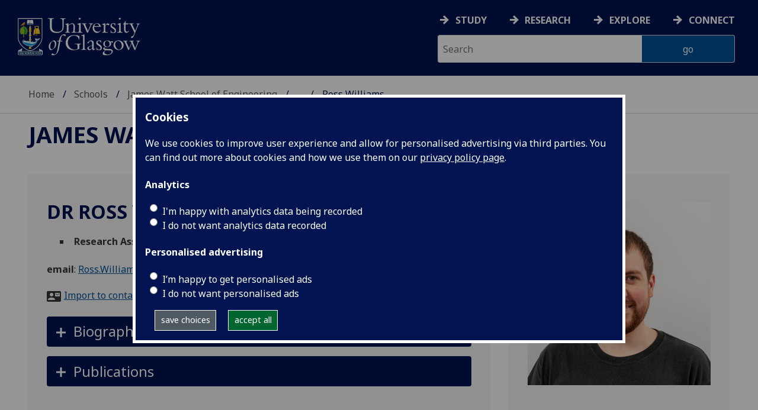

--- FILE ---
content_type: text/html; charset=UTF-8
request_url: https://www.gla.ac.uk/schools/engineering/staff/rosswilliams/
body_size: 14043
content:
  <!doctype html>
<html class="no-js" lang="en">
  <head>
    <meta charset="utf-8" />
    <meta name="viewport" content="width=device-width, initial-scale=1.0" />
    <title>University of Glasgow - Schools - James Watt School of Engineering - Our staff - Ross Williams</title>
    <meta http-equiv="X-UA-Compatible" content="IE=EDGE" />
    <link rel="canonical" href="https://www.gla.ac.uk/schools/engineering/staff/rosswilliams/" />
    <!--standard meta tags-->
	
	             
	<!--twitter meta tags-->
	<meta name="twitter:card" content="summary_large_image" />
	<meta name="twitter:site" content="@UofGlasgow" />
	<meta name="twitter:creator" content="@UofGlasgow" />
    <!--opengraph meta tags-->
    
    
    
 
    <!--pagetype-->  
      	<meta name="pagetype" content="landing" />

      
<!-- navigation object : 3kHead -->
<!--icons-->
<meta name="mobile-web-app-capable" content="yes">
<meta name="theme-color" content="#003865">
<link rel="apple-touch-icon" sizes="128x128" href="/3t4/img/hd_hi.png">
<link rel="apple-touch-icon" sizes="64x64" href="/3t4/img/hd_small.png">
<link rel="stylesheet" type="text/css" media="print" href="https://www.gla.ac.uk/3t4/css/print.css" />
<!--<link media="screen" href="https://fonts.googleapis.com/css?family=Roboto+Slab:400,700&subset=cyrillic,cyrillic-ext,greek,greek-ext,latin-ext,vietnamese&display=swap" rel="stylesheet">-->
<!--<link media="screen" href="https://fonts.googleapis.com/css?family=PT+Sans:400,700&subset=cyrillic,cyrillic-ext,greek,greek-ext,latin-ext,vietnamese&display=swap" rel="stylesheet">-->
              <!--  <link rel="stylesheet" href="https://use.typekit.net/ogc2zcu.css"> -->
		<link rel="preload" as="style" media="screen" href="/3t4/css/font-awesome.min.css">

<script>
      var $function = {};
</script>

<script>
  var loaded = function(){document.body.style.visibility='visible';}
</script>

<noscript>
  <style>
    #leftNavlist nav ul li a,
    #leftNavlist nav ul li span {
      display: block;
    }

    #leftNav {
      width: 350px;
      box-shadow: 6px 0px 37px -9px rgba(0, 0, 0, 0.1);
      top: 128px;
    }

    #content-container {
      margin-top: 64px;
      padding: 3rem 3rem 1rem 3rem;
    }

    #main {
      margin-left: 350px;

    }

    .content_opener {
      display: initial !important;
    }

    body {
      visibility: visible !important;
    }
  </style>
  <link rel="stylesheet" type="text/css" media="screen" href="https://www.gla.ac.uk/3t4/css/noscript.css" />


</noscript>
<script>
  // Define dataLayer and the gtag function.
  window.dataLayer = window.dataLayer || [];
  function gtag(){dataLayer.push(arguments);}

var analytics_state = 'denied';
document.cookie.split(';').forEach(cook => {
        var currentCookie = cook.split('=');
        if(currentCookie[0].trim() == 'gu_analytics'){
            if(currentCookie[1].trim() == 'true'){
        analytics_state = 'granted';
    }
    }
    });

  gtag('consent', 'default', {
    'ad_storage': 'denied',
    'ad_user_data': 'denied',
    'ad_personalization': 'denied',
    'analytics_storage': analytics_state
  });

</script>
<!-- Google Tag Manager -->
<script>(function(w,d,s,l,i){w[l]=w[l]||[];w[l].push({'gtm.start':
new Date().getTime(),event:'gtm.js'});var f=d.getElementsByTagName(s)[0],
j=d.createElement(s),dl=l!='dataLayer'?'&l='+l:'';j.async=true;j.src=
'https://www.googletagmanager.com/gtm.js?id='+i+dl;f.parentNode.insertBefore(j,f);
})(window,document,'script','dataLayer','GTM-K4S47B4');</script>
<!-- End Google Tag Manager -->

  


            <base href="/schools/engineering/staff/rosswilliams/" />
                                </head>
<body style="visibility: hidden;" onload="loaded()">
    <!--noindex-->
              <div role="navigation" id="skip-to-content" aria-label="Skip to main content">
              <ul>
                <li>
              		<a href="#content-container">Skip to main content</a>
                 </li>
            	</ul>
          </div>
          <div role="complementary" aria-label="edit consent" id="editconsent" class="consent-switch">
            <p>
                <span class="consent-switch" id="consent-intro">The University of Glasgow uses cookies for analytics.
                Find out more about our <a href="https://www.gla.ac.uk/legal/privacy/">Privacy policy</a>.</span>
                <button class="button showsettings adjust-settings"  aria-label=" privacy settings"><img alt="settings icon" src="/3t4/img/cog-white.svg" class="consent-cog consent-switch"  aria-hidden="true" /><span class="consent-switch"> privacy settings</span></button>
                <button class="button showsettings accept-settings outside close consent-switch"  aria-label="accept"><span class="consent-switch">accept</span></button>
            </p>
        </div>
        <div id="gu-consent" role="complementary" aria-label="edit consent controls">
        <div id="consentinner">
        <h2>We use cookies</h2>
        <h3>Necessary cookies</h3>
        <p>Necessary cookies enable core functionality. The website cannot function properly without these cookies, and can only be disabled by changing your browser preferences.</p>
        <h3 id="analytics_cookies">Analytics cookies</h3>
        <p>Analytical cookies help us improve our website. We use Google Analytics. All data is anonymised.</p>
        <label for="analyticsallowed" class="switch" tabindex="0" >
        <span style="display:none;">Switch analytics</span> 
        <input aria-labelledby="analytics_cookies" name="analyticsallowed" data-cookie="gu_analytics" id="analyticsallowed" type="checkbox">
        <span class="slider round"></span>
        </label>
        <div class="status_wrapper">
        <span class="status analyticsallowed_status_on">ON</span>
        <span class="status analyticsallowed_status_off">OFF</span>
        </div>
        <h3 id="hotjar_cookies">Clarity</h3>
        <p>Clarity helps us to understand our users’ behaviour by visually representing their clicks, taps and scrolling. All data is anonymised.</p>
        <label for="hotjarallowed" class="switch" tabindex="0">
        <span style="display:none;">Switch clarity</span> 
        <input  aria-labelledby="hotjar_cookies" name="hotjarallowed" id="hotjarallowed" data-cookie="gu_hotjar" type="checkbox" >
        <span class="slider round"></span>
        </label>
        <div class="status_wrapper">
        <span class="status hotjarallowed_status_on">ON</span>
        <span class="status hotjarallowed_status_off">OFF</span>
        </div>

        <p><a href="https://www.gla.ac.uk/legal/privacy/">Privacy policy</a></p>
        <p><button class="showsettings close button">close</button></p>
        </div>
        </div>

	<div class="row" id="container">
			<div id="leftNav" class="show-for-small-only">
      			<div id="leftNavlist">
              
				<div id="search" style="display:none;">
<form action="//www.gla.ac.uk/search" method="get" id="cse-search-box-mobile">
	<input type="text" id="ssKeywordsMobile" name="query"  title="search" placeholder="Search" /><br />
  <input type="hidden" name="collection" value="staff-and-website-meta" />
	<!--<input type="radio" /> Website
	<input type="radio" /> Courses
	<input type="radio" /> Staff<br />-->
	<input type="submit" name="submit"  title="submit" value="go" id="ssSubmitMobile" />
</form>	
                                  <div id="quickSearch">
                                  	
                                  </div>
				</div>
				<nav id="mainNav">
                  <ul id="toplevelnav"><!-- navigation object : 0k Leftnav level 3 trail --><!--noindex--><ul id="toplevelnavtrail"><li><a href="/schools/engineering/staff/">Our staff</a></li><li><a href="/schools/engineering/staff/rosswilliams/">Ross Williams</a></li></ul><!--endnoindex--></ul><!-- navigation object : 0k LeftNav children/siblings --><!--noindex--><ul class="section-navigation-siblings"><li><a href="/schools/engineering/staff/schoolmanagementboard/">School Management Board</a></li><li><a href="/schools/engineering/staff/hords/">Heads of Research Division</a></li><li><a href="/schools/engineering/staff/hodis/">Heads of Discipline</a></li><li><a href="/schools/engineering/staff/conveners/">Directors and conveners</a></li></ul><!--endnoindex-->
				</nav>
			</div>
		</div>
<div id="az" role="navigation" class="hide-for-small-only" aria-label="global navigation">
			<div id="azlinkscontainer" class="columns large-12 medium-12">
					<!-- navigation object : 3kGlobalNav -->
				<div id="searchrevealwrapper">
						<svg xmlns="http://www.w3.org/2000/svg" width="28px" height="28px" viewBox="0 0 20.39 20.24">
							<path  stroke="white" fill="white" d="M17.72,20.14l-4.79-4.79a8.36,8.36,0,1,1,2.54-2.61l4.82,4.82a1.17,1.17,0,0,1-.47,1.38l-0.72.72A1.19,1.19,0,0,1,17.72,20.14ZM13.93,8.35a5.58,5.58,0,1,0-5.58,5.58A5.57,5.57,0,0,0,13.93,8.35Z"></path>
						</svg>
				</div>
<!-- navigation object : 3kGlobalNav --><!--id:499580-->
<ul class="azlinks ">
<li><a href="/study/">Study</a></li>
<li><a href="/research/">Research</a></li>
<li><a href="/explore/">Explore</a></li>
<li><a href="/connect/">Connect</a></li>
</ul>
			</div>
			<div id="searchwrapper" class="columns large-6 medium-6">
						<form action="//www.gla.ac.uk/search" method="get" id="cse-search-box">
							<div class="row">
								<div class="columns large-8 medium-8" id="ssKeywordsContainer">
									<input type="text" id="ssKeywords" name="query" placeholder="Search" title="search" />
								</div>
                              <input type="hidden" name="collection" value="staff-and-website-meta" />

								<!--<input type="radio" /> Website

								<input type="radio" /> Courses

								<input type="radio" /> Staff<br />-->
								<div class="columns large-4 medium-4" id="ssSubmitContainer">
									<input type="submit" name="submit"  title="submit" value="go" id="ssSubmit" />
								</div>
							</div>
						</form>	
					</div>
				</div>


		<div id="main">
			<div id="main-inner" class="row">
				<header  id="header" class="columns large-12 medium-12 small-12">
					<div id="mobile-nav" class="show-for-small-only">
						<div class="menu-control-container" id="search-menu-container-mobile">
							<a class="open-search" tabindex="0" id="open-search-mobile" aria-label="open search" role="button">
						<svg xmlns="http://www.w3.org/2000/svg" viewBox="0 0 20.39 20.24">
                          <path   stroke="white" fill="white" d="M17.72,20.14l-4.79-4.79a8.36,8.36,0,1,1,2.54-2.61l4.82,4.82a1.17,1.17,0,0,1-.47,1.38l-0.72.72A1.19,1.19,0,0,1,17.72,20.14ZM13.93,8.35a5.58,5.58,0,1,0-5.58,5.58A5.57,5.57,0,0,0,13.93,8.35Z"><title>Search icon</title></path>
						</svg>

							</a>
						</div>
						<div class="menu-control-container" id="close-menu-container-mobile" style="display:none;">
							<a class="close-menu" tabindex="0" id="close-menu-mobile" aria-label="close menu" role="button">
								<svg xmlns="http://www.w3.org/2000/svg" viewBox="0 0 24.1 24.1">
									<path  stroke="white" fill="white" d="M16.32,12L23.8,4.57a1,1,0,0,0,0-1.42L21,0.3a1,1,0,0,0-1.42,0L12,7.78,4.57,0.3A1,1,0,0,0,3.14.3L0.3,3.15a1,1,0,0,0,0,1.42L7.78,12,0.3,19.53A1,1,0,0,0,.3,21L3.14,23.8a1,1,0,0,0,1.42,0L12,16.32l7.48,7.48a1,1,0,0,0,1.42,0L23.8,21a1,1,0,0,0,0-1.42Z"><title>Close menu icon</title></path>
								</svg>
							</a>
						</div>
						<div class="menu-control-container" id="open-menu-container-mobile">
							<a class="open-menu" tabindex="0" id="open-menu-mobile" aria-label="open menu" role="button">
								<svg xmlns="http://www.w3.org/2000/svg" viewBox="0 0 20 20">
									<rect  stroke="white" fill="white" width="20" height="4"><title>Menu icon bar 1</title></rect>
									<rect  stroke="white" fill="white" width="20" height="4" y="8"><title>Menu icon bar 2</title></rect>
									<rect  stroke="white" fill="white" width="20" height="4" y="16"><title>Menu icon bar 3</title></rect>
								</svg>

							</a>
						</div>
					</div>
                                                                          
					<div id="header-logo">
                      <a href="https://www.gla.ac.uk" aria-label="University of Glasgow homepage">
                        <img id="small-logo" width="295" height="64" src="/3t4/img/ug-keyline.svg" class="hide-for-large-only" alt="University of Glasgow logo small" />
                        <img id="large-logo" width="210" height="66" src="/3t4/img/ug-keyline-large.svg" alt="University of Glasgow logo" class="hide-for-small-only double" />
                     </a>
					</div>

					<div id="breadcrumbs" role="navigation" aria-label="breadcrumbs">
						<ul class="clearfix">
                                                  <!-- breadcrumbs --> <li><a href="/">Home</a></li><li><a href="/schools/">Schools</a></li><li><a href="/schools/engineering/">James Watt School of Engineering</a></li><li><a href="/schools/engineering/staff/">Our staff</a></li><li>Ross Williams</li>
						</ul>
					</div>
				</header>
<!--endnoindex-->
				<div id="content-container">
                  <div id="content-container-inner" class="row">
					<!--content starts here-->
                                  <!--section header-->
                                  <div id="section-header" class="columns large-12 medium-12 small-12 main-feature" role="banner">
					<h1><!-- 0k Level 3 section link --><a href="/schools/engineering/">James Watt School of Engineering</a></h1>
                                                        
				</div>
<div id="section-navigation" class="columns large-3 medium-3 hide-for-small-only" style="display:none" data-sticky-container role="navigation" aria-label="section navigation">
  <div id="section-navigation-inner">
    <div id="section-navigation-inner-ul-wrapper">
<!-- navigation object : 0k Leftnav level 3 trail --><!--noindex--><ul id="toplevelnavtrail"><li><a href="/schools/engineering/staff/">Our staff</a></li><li><a href="/schools/engineering/staff/rosswilliams/">Ross Williams</a></li></ul><!--endnoindex--><!-- navigation object : 0k LeftNav children/siblings --><!--noindex--><ul class="section-navigation-siblings"><li><a href="/schools/engineering/staff/schoolmanagementboard/">School Management Board</a></li><li><a href="/schools/engineering/staff/hords/">Heads of Research Division</a></li><li><a href="/schools/engineering/staff/hodis/">Heads of Discipline</a></li><li><a href="/schools/engineering/staff/conveners/">Directors and conveners</a></li></ul><!--endnoindex-->
    </div>
  </div>
				</div>
<main id="main-content-wrapper" class="columns large-12 medium-12 small-12"><div class="row standardContent sp-wrapper">
    <div id="content_986987" class="maincontent sp_content columns content eight large-8 medium-8">
        <div class="maincontent-inner">
            <div itemscope itemtype="https://schema.org/Person">
                <h1><span itemprop="name">Dr Ross Williams</span><!----></h1>
                
                <ul class="sp_appointments">
                    <li><strong><span itemprop="jobTitle">Research Associate</span></strong> 
                    (Infrastructure &amp; Environment)
                    </li>
                </ul>

                <div id="sp_contactInfo">
                    <p>
                        <strong>email</strong>: 
                        <a href="mailto:Ross.Williams@glasgow.ac.uk"><span itemprop="email">Ross.Williams@glasgow.ac.uk</span></a><br />
                    </p>


                    <p class="vcard"><a href="https://www.gla.ac.uk/feeds/stafforglist/index.html/vcard/4edce8e78a96">Import to contacts</a></p>

                    

                </div>
            </div>
            

            

                <div  class="row standardContent racc_parent TileBackgroundAlt1" >
                     <div class="maincontent fullwidth racc columns content twelve large-12 medium-12 ">
                          <div tabindex="0" class="heading_opener heading_title"><h2>Biography</h2></div>
                          <div class="content_opener">
                               <div class="accordion-content-inner">
                                    <p>I have been at The University of Glasgow since 2012, initially&nbsp;graduating with&nbsp;an MEng in Mechanical Engineering, followed by a PhD in the same discipline, under the supervision of Prof. Andrew McBride. My PhD thesis was titled "<em>Computational modelling of rotary friction welding </em><em>of advanced aerospace materials</em>". The thesis investigates the rotary friction welding process of nickel superalloys across both the macro- and mesoscopic lengthscales, using both commercial and open-source finite element software: conventional finite strain thermoelastoplasticity with contact in Abaqus&nbsp;and a non-isothermal formulation of a phase-field model accounting for multiple grains, phases, and chemical species implemented in MOOSE.</p>
<p>&nbsp;</p>
<p>During the completion of my PhD, I briefly held positions as a research assistant (May-Aug 2020) on an EPSRC Impact Accelerator Account (IAA)&nbsp;funding grant&nbsp;and as a research associate (Jul-Dec 2022). The IAA&nbsp;project aimed to build upon the framework developed as part of my PhD&nbsp;to account for more complex geometries and boundary conditions, assisting&nbsp;in its industrial adoption. While writing up&nbsp;my thesis, an opportunity arose to work with Dr Ankush Aggarwal on identifying&nbsp;hyperelastic material models through the&nbsp;sequential thresholding of simple least-squares fitting using biaxial tensile test data of human tricuspid valves. It was during this project that I assisted in the development and packaging of&nbsp;<a href="https://pymecht.readthedocs.io/en/latest/">pyMechT</a>, a Python package for the quick simulation of biological soft tissues.</p>
<p>&nbsp;</p>
<p>Since July 2023, I have been employed at The University&nbsp;as a research associate as part of a&nbsp;<a href="https://www.theengineer.co.uk/content/news/uk-aviation-innovation-gets-200m-funding-boost/">£31.4m Rolls-Royce-led project</a> focused on aerospace manufacturing. Working with Prof. Andrew McBride (PI) and Prof. Lukasz Kaczmarczyk (Co-I), the aim&nbsp;is to develop a robust, scalable, and extensible computational modelling framework to simulate the linear friction welding process using the open-source finite element code <a href="https://mofem.eng.gla.ac.uk/">MoFEM</a>, developed at The University of Glasgow.</p>
                               </div>
                          </div>
                     </div>
                </div>
            <!--noindex-->
                <div  class="row standardContent racc_parent TileBackgroundAlt1" >
                     <div class="maincontent fullwidth racc columns content twelve large-12 medium-12 ">
                          <div tabindex="0" class="heading_opener heading_title"><h2>Publications</h2></div>
                          <div class="content_opener">
                               <div class="accordion-content-inner">
                                    

<style>
    .ep_view_jump, .ep_view_timestamp {display:none;}
</style>

<p>List by: <a href="" id="showpubsbytype">Type</a> | <a href="" id="showpubsbydate">Date</a></p>
<div id="pubsbydate">
<div class="ep_view_page ep_view_page_view_author"><div class="ep_view_jump ep_view_author_date_jump"><div class="ep_view_jump_to">Jump to: <a href="#group_2025">2025</a> | <a href="#group_2019">2019</a></div></div><div class="ep_view_blurb">Number of items: <strong>2</strong>.</div><a name="group_2025"></a><h2>2025</h2><p>


    <!--print expr="creators"/-->
    <span class="person orcid-person"><a href="https://eprints.gla.ac.uk/view/author/48500.html"><span class="person_name">Aggarwal, Ankush</span></a> <a target="_blank" class="orcid" href="https://orcid.org/0000-0002-1755-8807" aria-label="0000-0002-1755-8807"><img alt="ORCID logo" src="https://eprints.gla.ac.uk/images/orcid_id.svg" style="vertical-align:bottom; margin-right:2px; padding-right:0px; width:16px;" /><span class="orcid-tooltip">ORCID: https://orcid.org/0000-0002-1755-8807</span></a></span>, <span class="person"><a href="https://eprints.gla.ac.uk/view/author/45489.html"><span class="person_name">Williams, Ross</span></a></span>, <span class="person orcid-person"><a href="https://eprints.gla.ac.uk/view/author/64931.html"><span class="person_name">Rosnel, Claire</span></a> <a href="https://orcid.org/0009-0000-0038-4321" class="orcid" target="_blank" aria-label="0009-0000-0038-4321"><img src="https://eprints.gla.ac.uk/images/orcid_id.svg" alt="ORCID logo" style="vertical-align:bottom; margin-right:2px; padding-right:0px; width:16px;" /><span class="orcid-tooltip">ORCID: https://orcid.org/0009-0000-0038-4321</span></a></span>, <span class="person"><a href="https://eprints.gla.ac.uk/view/author/68003.html"><span class="person_name">Renon, Silvia</span></a></span>, <span class="person"><span class="person_name">Hussain, Jude M.</span></span>, <span class="person"><span class="person_name">Schmidt, André F.</span></span>, <span class="person"><a href="https://eprints.gla.ac.uk/view/author/76114.html"><span class="person_name">Huang, Shiting</span></a></span>, <span class="person orcid-person"><a href="https://eprints.gla.ac.uk/view/author/35090.html"><span class="person_name">Mcginty, Sean</span></a> <a aria-label="0000-0002-2428-2669" target="_blank" class="orcid" href="https://orcid.org/0000-0002-2428-2669"><img alt="ORCID logo" src="https://eprints.gla.ac.uk/images/orcid_id.svg" style="vertical-align:bottom; margin-right:2px; padding-right:0px; width:16px;" /><span class="orcid-tooltip">ORCID: https://orcid.org/0000-0002-2428-2669</span></a></span> and <span class="person orcid-person"><a href="https://eprints.gla.ac.uk/view/author/36028.html"><span class="person_name">McBride, Andrew</span></a> <a class="orcid" target="_blank" href="https://orcid.org/0000-0001-7153-3777" aria-label="0000-0001-7153-3777"><img src="https://eprints.gla.ac.uk/images/orcid_id.svg" alt="ORCID logo" style="vertical-align:bottom; margin-right:2px; padding-right:0px; width:16px;" /><span class="orcid-tooltip">ORCID: https://orcid.org/0000-0001-7153-3777</span></a></span>
  

(2025)

  
<a href="https://eprints.gla.ac.uk/348414/">pyMechT: A Python package for mechanics of soft tissues.</a>
    


    <em><a href="https://eprints.gla.ac.uk/view/journal_volume/Journal_of_Open_Source_Software.html">Journal of Open Source Software</a></em>, 10(106),
	 
      7490.
    <!--if test="is_set(id_number)"><span class="id_number">(doi:<xhtml:a href="http://dx.doi.org/{id_number}"><print expr="id_number"/></xhtml:a>)</span></if-->
    <span class="id_number">(doi: <a href="https://doi.org/10.21105/joss.07490" target="_blank">10.21105/joss.07490</a>)</span>
     <!-- GLASGOW-40: [2015-04-09/drn] Changed from pubmed_id to euro_pubmed_id -->
     <!-- [2015-04-22/wjn] PMCID added to citation -->
  


  


</p><a name="group_2019"></a><h2>2019</h2><p>


    <!--print expr="creators"/-->
    <span class="person"><a href="https://eprints.gla.ac.uk/view/author/45489.html"><span class="person_name">Williams, Ross</span></a></span>, <span class="person"><a href="https://eprints.gla.ac.uk/view/author/43451.html"><span class="person_name">Barbera, Daniele</span></a></span>, <span class="person"><a href="https://eprints.gla.ac.uk/view/author/42775.html"><span class="person_name">Docherty, Mark</span></a></span>, <span class="person"><span class="person_name">Bray, Simon</span></span> and <span class="person orcid-person"><a href="https://eprints.gla.ac.uk/view/author/36028.html"><span class="person_name">McBride, Andrew</span></a> <a aria-label="0000-0001-7153-3777" href="https://orcid.org/0000-0001-7153-3777" class="orcid" target="_blank"><img style="vertical-align:bottom; margin-right:2px; padding-right:0px; width:16px;" alt="ORCID logo" src="https://eprints.gla.ac.uk/images/orcid_id.svg" /><span class="orcid-tooltip">ORCID: https://orcid.org/0000-0001-7153-3777</span></a></span>
  

(2019)

  
<a href="https://eprints.gla.ac.uk/199965/">Computational modelling of inertia friction welding.</a>
    


    <em><a href="https://eprints.gla.ac.uk/view/journal_volume/Proceedings_in_Applied_Mathematics_and_Mechanics.html">Proceedings in Applied Mathematics and Mechanics</a></em>, 19(1),
	 
      e201900500.
    <!--if test="is_set(id_number)"><span class="id_number">(doi:<xhtml:a href="http://dx.doi.org/{id_number}"><print expr="id_number"/></xhtml:a>)</span></if-->
    <span class="id_number">(doi: <a href="https://doi.org/10.1002/pamm.201900500" target="_blank">10.1002/pamm.201900500</a>)</span>
     <!-- GLASGOW-40: [2015-04-09/drn] Changed from pubmed_id to euro_pubmed_id -->
     <!-- [2015-04-22/wjn] PMCID added to citation -->
  


  


</p><div class="ep_view_timestamp">This list was generated on <strong>Sat Jan 17 21:53:33 2026 GMT</strong>.</div></div>
</div>
<div id="pubsbytype">
<div class="ep_view_page ep_view_page_view_author"><div class="ep_view_jump ep_view_author_type_jump"><div class="ep_view_jump_to">Jump to: <a href="#group_article">Articles</a></div></div><div class="ep_view_blurb">Number of items: <strong>2</strong>.</div><a name="group_article"></a><h2>Articles</h2><p>


    <!--print expr="creators"/-->
    <span class="person orcid-person"><a href="https://eprints.gla.ac.uk/view/author/48500.html"><span class="person_name">Aggarwal, Ankush</span></a> <a target="_blank" class="orcid" href="https://orcid.org/0000-0002-1755-8807" aria-label="0000-0002-1755-8807"><img alt="ORCID logo" src="https://eprints.gla.ac.uk/images/orcid_id.svg" style="vertical-align:bottom; margin-right:2px; padding-right:0px; width:16px;" /><span class="orcid-tooltip">ORCID: https://orcid.org/0000-0002-1755-8807</span></a></span>, <span class="person"><a href="https://eprints.gla.ac.uk/view/author/45489.html"><span class="person_name">Williams, Ross</span></a></span>, <span class="person orcid-person"><a href="https://eprints.gla.ac.uk/view/author/64931.html"><span class="person_name">Rosnel, Claire</span></a> <a href="https://orcid.org/0009-0000-0038-4321" class="orcid" target="_blank" aria-label="0009-0000-0038-4321"><img src="https://eprints.gla.ac.uk/images/orcid_id.svg" alt="ORCID logo" style="vertical-align:bottom; margin-right:2px; padding-right:0px; width:16px;" /><span class="orcid-tooltip">ORCID: https://orcid.org/0009-0000-0038-4321</span></a></span>, <span class="person"><a href="https://eprints.gla.ac.uk/view/author/68003.html"><span class="person_name">Renon, Silvia</span></a></span>, <span class="person"><span class="person_name">Hussain, Jude M.</span></span>, <span class="person"><span class="person_name">Schmidt, André F.</span></span>, <span class="person"><a href="https://eprints.gla.ac.uk/view/author/76114.html"><span class="person_name">Huang, Shiting</span></a></span>, <span class="person orcid-person"><a href="https://eprints.gla.ac.uk/view/author/35090.html"><span class="person_name">Mcginty, Sean</span></a> <a aria-label="0000-0002-2428-2669" target="_blank" class="orcid" href="https://orcid.org/0000-0002-2428-2669"><img alt="ORCID logo" src="https://eprints.gla.ac.uk/images/orcid_id.svg" style="vertical-align:bottom; margin-right:2px; padding-right:0px; width:16px;" /><span class="orcid-tooltip">ORCID: https://orcid.org/0000-0002-2428-2669</span></a></span> and <span class="person orcid-person"><a href="https://eprints.gla.ac.uk/view/author/36028.html"><span class="person_name">McBride, Andrew</span></a> <a class="orcid" target="_blank" href="https://orcid.org/0000-0001-7153-3777" aria-label="0000-0001-7153-3777"><img src="https://eprints.gla.ac.uk/images/orcid_id.svg" alt="ORCID logo" style="vertical-align:bottom; margin-right:2px; padding-right:0px; width:16px;" /><span class="orcid-tooltip">ORCID: https://orcid.org/0000-0001-7153-3777</span></a></span>
  

(2025)

  
<a href="https://eprints.gla.ac.uk/348414/">pyMechT: A Python package for mechanics of soft tissues.</a>
    


    <em><a href="https://eprints.gla.ac.uk/view/journal_volume/Journal_of_Open_Source_Software.html">Journal of Open Source Software</a></em>, 10(106),
	 
      7490.
    <!--if test="is_set(id_number)"><span class="id_number">(doi:<xhtml:a href="http://dx.doi.org/{id_number}"><print expr="id_number"/></xhtml:a>)</span></if-->
    <span class="id_number">(doi: <a href="https://doi.org/10.21105/joss.07490" target="_blank">10.21105/joss.07490</a>)</span>
     <!-- GLASGOW-40: [2015-04-09/drn] Changed from pubmed_id to euro_pubmed_id -->
     <!-- [2015-04-22/wjn] PMCID added to citation -->
  


  


</p><p>


    <!--print expr="creators"/-->
    <span class="person"><a href="https://eprints.gla.ac.uk/view/author/45489.html"><span class="person_name">Williams, Ross</span></a></span>, <span class="person"><a href="https://eprints.gla.ac.uk/view/author/43451.html"><span class="person_name">Barbera, Daniele</span></a></span>, <span class="person"><a href="https://eprints.gla.ac.uk/view/author/42775.html"><span class="person_name">Docherty, Mark</span></a></span>, <span class="person"><span class="person_name">Bray, Simon</span></span> and <span class="person orcid-person"><a href="https://eprints.gla.ac.uk/view/author/36028.html"><span class="person_name">McBride, Andrew</span></a> <a aria-label="0000-0001-7153-3777" href="https://orcid.org/0000-0001-7153-3777" class="orcid" target="_blank"><img style="vertical-align:bottom; margin-right:2px; padding-right:0px; width:16px;" alt="ORCID logo" src="https://eprints.gla.ac.uk/images/orcid_id.svg" /><span class="orcid-tooltip">ORCID: https://orcid.org/0000-0001-7153-3777</span></a></span>
  

(2019)

  
<a href="https://eprints.gla.ac.uk/199965/">Computational modelling of inertia friction welding.</a>
    


    <em><a href="https://eprints.gla.ac.uk/view/journal_volume/Proceedings_in_Applied_Mathematics_and_Mechanics.html">Proceedings in Applied Mathematics and Mechanics</a></em>, 19(1),
	 
      e201900500.
    <!--if test="is_set(id_number)"><span class="id_number">(doi:<xhtml:a href="http://dx.doi.org/{id_number}"><print expr="id_number"/></xhtml:a>)</span></if-->
    <span class="id_number">(doi: <a href="https://doi.org/10.1002/pamm.201900500" target="_blank">10.1002/pamm.201900500</a>)</span>
     <!-- GLASGOW-40: [2015-04-09/drn] Changed from pubmed_id to euro_pubmed_id -->
     <!-- [2015-04-22/wjn] PMCID added to citation -->
  


  


</p><div class="ep_view_timestamp">This list was generated on <strong>Sat Jan 17 21:53:33 2026 GMT</strong>.</div></div>
</div>


                               </div>
                          </div>
                     </div>
                </div>
            <!--endnoindex-->

            <!-- content from below -->
            
            
            <br style="font-size:1px; line-height: 0; height: 0; clear:right;" />  
        </div>
    </div>
    <div class="columns content four large-4 medium-4 links hide-for-small-only"  data-sticky-container>
                <div id="sp_staffphoto">
                    <p><img 
    loading="lazy"
    src="/media/Media_1113313_smxx.jpg" 
    alt="A picture of Ross Williams" 
    class="" title="" 
    width="1200"
    height="1200"
    style="width: 1200px; height: 1200px; " 
/></p>
                </div>
            
            
            
    </div>
</div>	<!--content ends here-->

<div style="clear:both;"></div>
<!--end content-container-inner-->
</main>
<!--end content-container-->
</div>
				</div>
				<footer class="row">
          <!--noindex-->
					<div id="btt" class="row">
						<a href="#" id="backtotop">Back to the top</a>
					</div>
					<div id="footerContact" class="row">
						<!-- navigation object : 3k footer global --><div class="columns large-3 medium-3 small-12">
<h2><a href="/study/">STUDY</a></h2>
<ul>
<li><a href="/subjects/">Subjects A-Z</a></li>
<li><a href="/undergraduate/">Undergraduate</a></li>
<li><a href="/postgraduate/">Postgraduate</a></li>
<li><a href="/study/online/">Online study</a></li>
<li><a href="/study/short/">Short courses</a></li>
<li><a href="/international/">International students</a></li>
<li><a href="/study/studentlife/">Student life</a></li>
<li><a href="/scholarships/">Scholarships and&nbsp;funding</a></li>
<li><a href="/explore/visit/">Visit us / Open Days</a></li>
</ul>
</div>
<div class="columns large-3 medium-3 small-12">
<h2><a href="/research/">RESEARCH</a></h2>
<ul>
<li><a href="/research/az/">Research units A-Z</a></li>
<li><a href="/postgraduate/research/">Research opportunities A-Z</a></li>
<li><a href="/research/beacons/">Glasgow Research Beacons</a></li>
<li><a href="/research/strategy/">Research strategy &amp; policies</a></li>
<li>Research excellence</li>
<li><a href="/research/ourresearchenvironment/">Our research environment</a></li>
</ul>
</div>
<div class="columns large-3 medium-3 small-12">
<h2><a href="/explore/">EXPLORE</a></h2>
<ul>
<li><a href="/explore/meetglasgow/">Meet World Changing Glasgow</a></li>
<li><a href="/study/studentlife/glasgow/">City of Glasgow</a></li>
<li><a href="/explore/visit/">Visit us</a></li>
<li><a href="/explore/accessibility/">Accessibility</a></li>
<li><a href="/explore/maps/">Maps and travel</a></li>
<li><a href="/news/">News</a>&nbsp;</li>
<li><a href="/events/">Events</a></li>
<li><a href="/schools/">Schools</a></li>
<li><a href="/colleges/">Colleges</a></li>
<li><a href="/myglasgow/services/">Services</a></li>
<li><a href="/myglasgow/library/">Library</a></li>
<li><a href="/explore/strategies/">University strategies</a></li>
</ul>
</div>
<div class="columns large-3 medium-3 small-12">
<h2><a href="/connect/">CONNECT</a></h2>
<ul>
<li><a href="/stafflist/">Staff A-Z</a></li>
<li><a href="/alumni/">Information for our alumni</a></li>
<li><a href="/connect/supportus/">Support us</a></li>
<li><a href="/connect/businessandinnovation/">Business &amp; innovation</a></li>
<li><a href="/connect/publicengagement/">Community and public engagement</a></li>
<li><a href="/study/studentlife/askastudent/">Ask a student</a></li>
<li><a href="/connect/complaints/">Complaints</a></li>
</ul>
<h2><a href="https://jobs.gla.ac.uk/">JOBS AT GLASGOW</a></h2>
<ul>
<li><a href="https://jobs.gla.ac.uk/">Current vacancies</a></li>
</ul>
</div>
					</div>
                  <div id="footerNav" class="row">
						<div class="columns large-3 medium-6 small-12">
							                          <p><a href="/"><img loading="lazy" src="/3t4/img/marque.svg" width="225" height="70" style="height:70px; width:auto" alt="University of Glasgow" />
                            </a></p>
													<!-- navigation object : social --><ul class="social list-inline">
    <li class="facebook">
        <a href="https://www.facebook.com/UofGlasgow">
            <img loading="lazy" src="/3t4/img/fb.svg" width="40" height="40" alt="Facebook">
        </a>
    </li>
    <li class="bluesky">
        <a href="https://bsky.app/profile/uofglasgow.bsky.social">
            <img loading="lazy" src="/3t4/img/bluesky.svg" width="40" height="40" alt="Bluesky">
        </a>
    </li>
    <li class="instagram">
        <a href="https://www.instagram.com/uofglasgow/">
            <img loading="lazy" src="/3t4/img/inst.svg" width="40" height="40" alt="Instagram">
        </a>
    </li>
    <li class="youtube">
        <a href="https://www.youtube.com/uofglasgow">
            <img loading="lazy" src="/3t4/img/yt.svg" width="40" height="40" alt="YouTube">
        </a>
    </li>

   <li class="twitter">
        <a href="https://twitter.com/UofGlasgow">
            <img loading="lazy" src="/3t4/img/tw.svg" width="40" height="40" alt="Twitter">
        </a>
    </li>

 <li class="tiktok">
        <a href="https://www.tiktok.com/@uofglasgow">
            <img loading="lazy" src="/3t4/img/tiktok.svg" width="40" height="40" alt="tiktok">
        </a>
    </li>

<li class="Linkedin">
        <a href="https://www.linkedin.com/school/university-of-glasgow/">
            <img loading="lazy" src="/3t4/img/linkedin.svg" width="40" height="40" alt="Linkedin">
        </a>
    </li>


</ul>


<ul class="social list-inline">
    <li class="bilibili">
        <a href="https://space.bilibili.com/605694153/">
            <img loading="lazy" src="/3t4/img/bililbili.svg" width="40" height="40" alt="bilibili">
        </a>
    </li>
    <li class="little-red-book">
        <a href="https://www.xiaohongshu.com/user/profile/6276aff4000000002102065b">
            <img loading="lazy" src="/3t4/img/little-red-book.svg" width="40" height="40" alt="Little Red Book">
        </a>
    </li>
    <li class="wechat">
        <a href="https://mp.weixin.qq.com/mp/profile_ext?action=home&__biz=MzI4NzIwNzM2MQ==#wechat_redirect">
            <img loading="lazy" src="/3t4/img/wechat.svg" width="40" height="40" alt="WeChat">
        </a>
    </li>
    <li class="weibo">
        <a href="https://weibo.com/u/2859621674">
            <img loading="lazy" src="/3t4/img/weibo.svg" width="40" height="40" alt="Weibo">
        </a>
    </li>
</ul>
                          <p>The University of Glasgow is a registered Scottish charity: Registration Number SC004401</p>
						</div>
						<div class="columns large-3 medium-3 small-12">
        <h2><!-- navigation object : 0k Level 3 section link --><a href="/schools/engineering/">James Watt School of Engineering</a></h2>
        <ul>
            <li><a href="/schools/engineering/contact/">Contact us</a></li>
        </ul>
                          <!-- navigation object : xk Additional footer content --><div id="additional_footer">
<p>‌<a href="/schools/engineering/aboutus/equitydiversityandinclusion/"><img 
    loading="lazy"
    src="/media/Media_707123_smxx-171x94.png" 
    alt="Athena Swan logo" 
    class="" title="" 
    width="171"
    height="94"
    style="width: 171px; height: 94px; " 
/></a></p>

</div>
						</div>
						<div class="columns large-3 medium-3 small-12">
							<h2>Legal</h2>
<ul>
                        <li><a href="/legal/accessibility/">Accessibility statement</a></li>
                        <li><a href="/foi/">Freedom of information</a></li>
                        <li><a href="/legal/freedomofinformation/foipublicationscheme/">FOI publication scheme</a></li>
                        <li><a href="/legal/modernslaveryact/">Modern Slavery Statement</a></li>
                        <li><a href="/legal/privacy/">Privacy and cookies</a></li>
                        <li><a href="/legal/termsofuse/">Terms of use</a></li>
                    </ul>
						</div>
						<div class="columns large-3 medium-3 small-12">
<h2>Current students</h2>
<ul>
  <li><a href="/myglasgow/students/">MyGlasgow Students</a></li>
</ul>
<h2>Staff</h2>
<ul>
  <li><a href="/myglasgow/staff/">MyGlasgow Staff</a></li>
</ul>
						</div>
            <div class="columns large-6 medium-6 small-12"></div>
            <div class="columns large-6 medium-6 small-12">
              <!--badges-->
              <div class="row">
<div class="columns large-6 medium-6 small-12">
</div>
<div class="columns large-6 medium-6 small-12" id="footer-badges">
<a id="uoty" href="https://www.gla.ac.uk/myglasgow/sexual-violence-harassment-support/">
        <picture>
            <source srcset="/3t4/img/svh.webp" type="image/webp">
            <source srcset="/3t4/img/svh.png" type="image/png"> 
            <img id="footer-badge" src="/3t4/img/svh.webp" width="700" height="300" alt="together against gender-based violence">
        </picture> 
        </a><br />
<!--<a href="#">
        <picture>
            <source srcset="/3t4/img/scottish-university-of-the-year-2024.webp" type="image/webp">
            <source srcset="/3t4/img/scottish-university-of-the-year-2024.png" type="image/png"> 
            <img id="footer-badge" src="/3t4/img/scottish-university-of-the-year-2024.webp" alt="University of the Year 2024">
        </picture> 
</a>-->
</div>
</div>
            </div>   
					</div>

					<!--endnoindex-->
				</footer>
			</div>
		</div>

	</div>
	
<!-- navigation object : 3kFooterScripts -->					<link rel="stylesheet" type="text/css" media="screen" href="https://www.gla.ac.uk/3t4/css/main.css?_=1768557882" />
				    <script src="https://www.gla.ac.uk/3t4/js/main.min.js?_=1768557879"></script>
    <script>
document.addEventListener("DOMContentLoaded", function () {loaded()});
</script>


  </body>
</html>